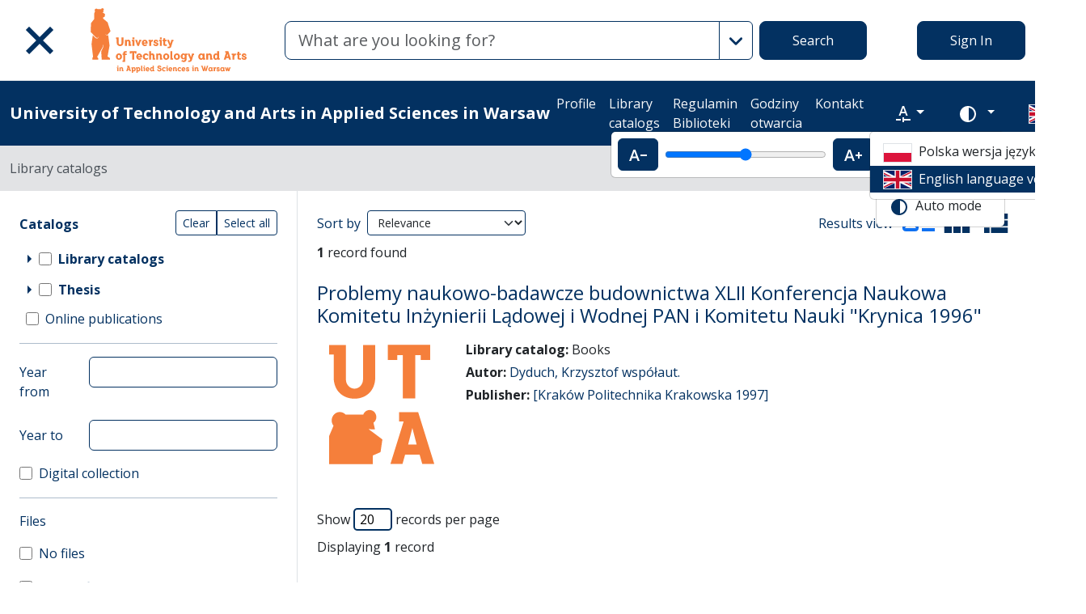

--- FILE ---
content_type: text/html; charset=utf-8
request_url: https://lib.wseiz.pl/en/search_results?q%5Bfilter_attributes%5D%5Bschema_id%5D%5B%5D=385067821&q%5Bfilter_attributes%5D%5Bschema_id%5D%5B%5D=385067822&q%5Bfilter_attributes%5D%5Bschema_id%5D%5B%5D=385067823&q%5Bfilter_attributes%5D%5Bschema_id%5D%5B%5D=385067819&q%5Bfilter_attributes%5D%5Bschema_id%5D%5B%5D=385067813&q%5Bfilter_attributes%5D%5Bschema_id%5D%5B%5D=385067815&q%5Bfilter_attributes%5D%5Bschema_id%5D%5B%5D=385067816&q%5Bfilter_attributes%5D%5Bschema_id%5D%5B%5D=385067814&q%5Bfilter_attributes%5D%5Bschema_id%5D%5B%5D=385067818&q%5Bfilter_attributes%5D%5Bschema_id%5D%5B%5D=385067817&q%5Bfilter_attributes%5D%5Bschema_id%5D%5B%5D=385067820&q%5Bindexes_attributes%5D%5B0%5D%5Bid%5D=1&q%5Bindexes_attributes%5D%5B0%5D%5Boperator%5D=or&q%5Bindexes_attributes%5D%5B0%5D%5Bquery_type%5D=term&q%5Bindexes_attributes%5D%5B0%5D%5Bvalue%5D=Problemy+naukowo-badawcze+budownictwa+XLII+Konferencja+Naukowa+Komitetu+In%C5%BCynierii+L%C4%85dowej+i+Wodnej+PAN+i+Komitetu+Nauki+%22Krynica+1996%22
body_size: 56736
content:
<!DOCTYPE html><html data-theme="auto" lang="en"><head><meta charset="utf-8" /><meta content="width=device-width, initial-scale=1, shrink-to-fit=no" name="viewport" /><meta content="#033161" name="theme-color" /><meta name="turbo-refresh-scroll" content="preserve"><title>Search result list - University of Technology and Arts in Applied Sciences in Warsaw</title><meta name="csrf-param" content="authenticity_token" />
<meta name="csrf-token" content="UYikpjHWU_crKlVp0C6bbPxTITMfiLZ-EP2AfEog1f1LIZYS1b7T7jtEJ8m1qpr4OnaPD9tlmXtZVhRCrVpLMA" /><link crossorigin="use-credentials" href="/manifest.json?202309071318" rel="manifest" /><script src="/assets/svg-7ce144edec0b38bed8e7025e2e8a7aef016ff1d0.js" data-turbo-track="reload" defer="defer"></script><script src="/assets/pagy-50e4526041651ba8b44837a23be70dc205369329.js"></script><link rel="stylesheet" href="/assets/styles-a3f77e306272def2d5ca760654746395b6ef0dac.css" data-turbo-track="reload" /><script src="/assets/application-385460f2725c406e5bf21a52ca70c1e5e99f7751.js" data-turbo-track="reload" defer="defer"></script><link rel="stylesheet" href="/assets/application-b29048cd32cc2b16d03670950ae1a2848ca9a7df.css" media="all" data-turbo-track="reload" /><link rel="icon" type="image/x-icon" href="/assets/favicon-ea36245333f9ce4eaf2b1b69d739619f9790e2f0.ico" /></head><body data-controller="wcag highlight auto-submit form-sync synchronize-search-conditions" data-wcag-i18n-value="{&quot;newTab&quot;:&quot;Opening in a new tab&quot;}"><div class="container bg-light" data-controller="notification" data-notification-local-storage-id-value="cookies_notification" hidden=""><div class="row align-items-center p-2 border border-primary"><div class="col-sm-12 col-lg-9"><p>The website uses cookies. These are text data saved by the browser on the user&#39;s device. They are used for the proper functioning of the website, collecting statistical information about visitors and operating facilities for logged in users. By using the website, you consent to the use of cookies. The cookie settings can be changed in your browser. If you do not change these settings, you accept the cookies used on the website.</p></div><div class="col-sm-12 col-lg-3"><button class="btn btn-primary btn-lg w-100" data-action="click-&gt;notification#accept">I accept</button></div></div></div><ul class="skip-links list-unstyled" data-controller="skip-links"><li><a data-action="skip-links#click" href="#menu">Go to the main menu</a></li><li><a data-action="skip-links#click" href="#search">Go to the search engine</a></li><li><a href="#sidebar_filters">Go to filters</a></li><li><a href="#content">Go to content</a></li><li><a href="#pagination">Go to paging</a></li></ul><nav aria-label="main-nav" class="navbar navbar-light navbar-expand-sm" id="main-nav"><div class="row"><div class="col-12 col-md-auto d-flex justify-content-center justify-content-lg-left" data-collapse-toggle-class="nav-hidden" data-controller="collapse"><button aria-label="Main menu" class="navbar-toggler d-inline-block" data-action="click-&gt;collapse#handleToggle" data-collapse-target="button" id="menu" type="button"><span class="navbar-toggler-icon"></span></button><div class="nav-aside nav-hidden d-flex flex-column" data-collapse-target="target" id="nav"><ul class="nav-aside__list mb-auto"><li><a href="/en/search_results"><svg role="img" aria-hidden="true" width="1rem" height="1rem" data-src="/assets/icons/menu_catalogs-b745d1629663f821ca4e8207ee09d898601822be.svg"></svg>Library catalogs</a></li><li><a href="/en/indexes"><svg role="img" aria-hidden="true" width="1rem" height="1rem" data-src="/assets/icons/search-table-2a13677628922d05cf3b172dc36c36c4edce6811.svg"></svg>Indexes</a></li><li><a href="/en/timeline"><svg role="img" aria-hidden="true" width="1rem" height="1rem" data-src="/assets/icons/menu_timeline-a5878c66256cd614fc8148476946dcb4ca301a3d.svg"></svg>Time line</a></li><li><a href=""><svg role="img" aria-hidden="true" width="1rem" height="1rem" data-src="/assets/icons/menu_blog-c99860f17b019297b75975ae9ed1b268a46b23a3.svg"></svg>Blog</a></li><li><a href="/en/statistics"><svg role="img" aria-hidden="true" width="1rem" height="1rem" data-src="/assets/icons/gf-query_stats-rounded-2c5bc54d9b296a61223a0da23d4f0cdbeb9c1f38.svg"></svg>Statistics</a></li><li><a href="/en/sitemap"><svg role="img" aria-hidden="true" width="1rem" height="1rem" data-src="/assets/icons/fa-sitemap-34612729ede1323970b895bdebd45f9a9d01eb92.svg"></svg>Site map</a></li><li class="d-lg-none"><form data-turbo="false" class="button_to" method="post" action="/users/auth/pcg_academia"><button class="btn btn-primary btn-block" type="submit">Sign In</button><input type="hidden" name="authenticity_token" value="9JSP3bDFgjZQdNPo_0wj5iMK-kCUYT0L4mO7RcL8TT8hmjxQKfQEWKZw71NjAa-fOCEbEdoRQNIDoocJpuFBEQ" autocomplete="off" /></form></li><li class="d-lg-none"><a target="_self" href="https://lib.wseiz.pl/pl/profile">Profile</a></li><li class="d-lg-none"><a target="_self" href="https://lib.wseiz.pl/pl/search_results">Library catalogs</a></li><li class="d-lg-none"><a target="_self" href="https://chmurka.wseiz.pl/index.php/s/92fzaBq5GyKTS3p#pdfviewer">Regulamin Biblioteki</a></li><li class="d-lg-none"><a target="_self" href="/en/pages/godziny_otwarcia">Godziny otwarcia</a></li><li class="d-lg-none"><a target="_self" href="/en/pages/kontakt">Kontakt</a></li></ul><ul class="nav-aside__list"></ul></div><a class="navbar-brand ms-2 ms-md-0 ms-xl-4" href="/en"><img alt="Library home page" src="/assets/logo_text_en-6e1f0e517ed54cac19d5ee8456b7ac37cb19dad0.svg" /></a></div><div class="col d-flex align-items-center my-3 my-lg-0"><form class="simple_form w-100" autocomplete="off" data-auto-submit-target="form" data-controller="advanced-search" data-advanced-search-i18n-value="{&quot;advancedSearch&quot;:&quot;Advanced search&quot;}" novalidate="novalidate" action="/en/search_results" accept-charset="UTF-8" method="get"><div class="search-form simple-search d-flex"><input disabled="disabled" data-form-sync-target="syncInput" autocomplete="off" type="hidden" name="q[sort_attributes][field_name]" /><input disabled="disabled" data-form-sync-target="syncInput" autocomplete="off" type="hidden" name="q[sort_attributes][order]" /><input disabled="disabled" data-form-sync-target="syncInput" autocomplete="off" type="hidden" name="q[sort_attributes][filter_field_name]" /><input disabled="disabled" data-form-sync-target="syncInput" autocomplete="off" type="hidden" name="q[sort_attributes][filter_value]" /><input type="hidden" name="q[filter_attributes][schema_id][]" value="385067819" data-form-sync-target="syncInput" autocomplete="off" /><input type="hidden" name="q[filter_attributes][schema_id][]" value="385067816" data-form-sync-target="syncInput" autocomplete="off" /><input type="hidden" name="q[filter_attributes][schema_id][]" value="385067818" data-form-sync-target="syncInput" autocomplete="off" /><input type="hidden" name="q[filter_attributes][schema_id][]" value="385067813" data-form-sync-target="syncInput" autocomplete="off" /><input type="hidden" name="q[filter_attributes][schema_id][]" value="385067815" data-form-sync-target="syncInput" autocomplete="off" /><input type="hidden" name="q[filter_attributes][schema_id][]" value="385067805" disabled="disabled" data-form-sync-target="syncInput" autocomplete="off" /><input type="hidden" name="q[filter_attributes][schema_id][]" value="385067820" data-form-sync-target="syncInput" autocomplete="off" /><input type="hidden" name="q[filter_attributes][schema_id][]" value="385067814" data-form-sync-target="syncInput" autocomplete="off" /><input type="hidden" name="q[filter_attributes][schema_id][]" value="385067817" data-form-sync-target="syncInput" autocomplete="off" /><input type="hidden" name="q[filter_attributes][schema_id][]" value="385067821" data-form-sync-target="syncInput" autocomplete="off" /><input type="hidden" name="q[filter_attributes][schema_id][]" value="385067822" data-form-sync-target="syncInput" autocomplete="off" /><input type="hidden" name="q[filter_attributes][schema_id][]" value="385067823" data-form-sync-target="syncInput" autocomplete="off" /><input disabled="disabled" data-form-sync-target="syncInput" autocomplete="off" type="hidden" name="q[filter_attributes][year_from]" /><input disabled="disabled" data-form-sync-target="syncInput" autocomplete="off" type="hidden" name="q[filter_attributes][year_to]" /><input disabled="disabled" value="1" data-form-sync-target="syncInput" autocomplete="off" type="hidden" name="q[filter_attributes][private_collection]" /><input disabled="disabled" value="1" data-form-sync-target="syncInput" autocomplete="off" type="hidden" name="q[filter_attributes][not_digitized]" /><input disabled="disabled" value="1" data-form-sync-target="syncInput" autocomplete="off" type="hidden" name="q[filter_attributes][has_files_published_internally]" /><input disabled="disabled" value="1" data-form-sync-target="syncInput" autocomplete="off" type="hidden" name="q[filter_attributes][has_files_with_active_date_set]" /><input type="hidden" name="q[filter_attributes][file_types][]" value="audio" disabled="disabled" data-form-sync-target="syncInput" autocomplete="off" /><input type="hidden" name="q[filter_attributes][file_types][]" value="image" disabled="disabled" data-form-sync-target="syncInput" autocomplete="off" /><input type="hidden" name="q[filter_attributes][file_types][]" value="other" disabled="disabled" data-form-sync-target="syncInput" autocomplete="off" /><input type="hidden" name="q[filter_attributes][file_types][]" value="pdf" disabled="disabled" data-form-sync-target="syncInput" autocomplete="off" /><input type="hidden" name="q[filter_attributes][file_types][]" value="video" disabled="disabled" data-form-sync-target="syncInput" autocomplete="off" /><input type="hidden" name="q[filter_attributes][licence_type_ids][]" value="1" disabled="disabled" data-form-sync-target="syncInput" autocomplete="off" /><input type="hidden" name="q[filter_attributes][licence_type_ids][]" value="2" disabled="disabled" data-form-sync-target="syncInput" autocomplete="off" /><input type="hidden" name="q[filter_attributes][licence_type_ids][]" value="6" disabled="disabled" data-form-sync-target="syncInput" autocomplete="off" /><input type="hidden" name="q[filter_attributes][licence_type_ids][]" value="7" disabled="disabled" data-form-sync-target="syncInput" autocomplete="off" /><input type="hidden" name="q[filter_attributes][licence_type_ids][]" value="3" disabled="disabled" data-form-sync-target="syncInput" autocomplete="off" /><input type="hidden" name="q[filter_attributes][licence_type_ids][]" value="4" disabled="disabled" data-form-sync-target="syncInput" autocomplete="off" /><input type="hidden" name="q[filter_attributes][licence_type_ids][]" value="5" disabled="disabled" data-form-sync-target="syncInput" autocomplete="off" /><input type="hidden" name="q[filter_attributes][licence_type_ids][]" value="0" disabled="disabled" data-form-sync-target="syncInput" autocomplete="off" /><input type="hidden" name="q[filter_attributes][licence_type_ids][]" value="8" disabled="disabled" data-form-sync-target="syncInput" autocomplete="off" /><div class="input-group flex-fill"><div class="form-control form-control-lg form-control-prepend"><div class="combobox__wrapper" data-autocomplete-url="/en/api/fulltext_search_results/autocomplete?q=" data-controller="autocomplete"><div class="combobox" data-autocomplete-target="combobox"><input aria-label="Search" class="combobox__input form-control form-control-lg" data-advanced-search-target="simpleSearchInput" data-autocomplete-target="input" id="search" name="q[q]" placeholder="What are you looking for?" type="text" value="" /></div><ul class="combobox__listbox" data-autocomplete-target="listbox"></ul></div></div><button class="advanced-search-btn btn btn-outline-primary" data-action="advanced-search#open" data-advanced-search-target="advancedSearchButton" title="Advanced search" type="button"><span class="visually-hidden">Advanced search</span><svg role="img" aria-hidden="true" width="1rem" height="1rem" data-src="/assets/icons/gf-mod-chevron_right-rounded-10a7b2a73b02c10ef3d74837a0f83c06a619cbb1.svg"></svg></button></div><button class="btn btn-primary btn-lg" type="submit">Search</button></div><div class="active" data-advanced-search-target="advancedSearchBox" id="advanced-search"><div class="visually-hidden">Advanced search</div><div class="advanced-search-form"><div class="indexes-search" data-controller="search-conditions"><template data-search-conditions-target="template"><div aria-live="polite" class="visually-hidden" role="status">A new search line has been added</div><div class="row w-100 nested-fields" data-synchronize-search-conditions-target="searchCondition"><div class="operator"><div class="mb-3 select optional q_indexes_operator"><label class="form-label select optional visually-hidden" for="q_indexes_attributes_0_operator">Operator</label><select class="form-select select optional custom-select" name="q[indexes_attributes][0][operator]" id="q_indexes_attributes_0_operator"><option value="and">And</option>
<option value="not">Not</option>
<option value="or">Or</option></select></div></div><div class="index_id"><div class="mb-3 select optional q_indexes_id"><label class="form-label select optional visually-hidden" for="q_indexes_attributes_0_id">ID</label><select class="form-select select optional custom-select" name="q[indexes_attributes][0][id]" id="q_indexes_attributes_0_id"><option value="">Any index</option>
<option value="2">Author</option>
<option value="3">Signature</option>
<option value="4">Date</option>
<option value="1">Title</option>
<option value="14">Place of publication</option>
<option value="6">Series</option>
<option value="8">ISBN</option>
<option value="9">ISNN</option>
<option value="10">Journal title</option>
<option value="7">Key words</option></select></div></div><div class="query_type"><div class="mb-3 select optional q_indexes_query_type"><label class="form-label select optional visually-hidden" for="q_indexes_attributes_0_query_type">Query type</label><select class="form-select select optional custom-select" name="q[indexes_attributes][0][query_type]" id="q_indexes_attributes_0_query_type"><option value="match_phrase">includes</option>
<option value="prefix">starts with</option>
<option value="term">is</option></select></div></div><div class="index_value"><div class="mb-3 string optional q_indexes_value"><label class="form-label string optional visually-hidden" for="q_indexes_attributes_0_value">Value</label><input class="form-control string optional" type="text" name="q[indexes_attributes][0][value]" id="q_indexes_attributes_0_value" /></div></div><div class="delete"><button name="button" type="button" class="btn btn-light" data-action="search-conditions#handleRemoveCondition">Delete</button></div></div></template><div class="row w-100 nested-fields" data-synchronize-search-conditions-target="searchCondition"><div class="operator"><div class="mb-3 select optional q_indexes_operator"><label class="form-label select optional visually-hidden" for="q_indexes_attributes_1_operator">Operator</label><select class="form-select is-valid select optional custom-select" name="q[indexes_attributes][1][operator]" id="q_indexes_attributes_1_operator"><option value="and">And</option>
<option value="not">Not</option>
<option selected="selected" value="or">Or</option></select></div></div><div class="index_id"><div class="mb-3 select optional q_indexes_id"><label class="form-label select optional visually-hidden" for="q_indexes_attributes_1_id">ID</label><select class="form-select is-valid select optional custom-select" name="q[indexes_attributes][1][id]" id="q_indexes_attributes_1_id"><option value="">Any index</option>
<option value="2">Author</option>
<option value="3">Signature</option>
<option value="4">Date</option>
<option selected="selected" value="1">Title</option>
<option value="14">Place of publication</option>
<option value="6">Series</option>
<option value="8">ISBN</option>
<option value="9">ISNN</option>
<option value="10">Journal title</option>
<option value="7">Key words</option></select></div></div><div class="query_type"><div class="mb-3 select optional q_indexes_query_type"><label class="form-label select optional visually-hidden" for="q_indexes_attributes_1_query_type">Query type</label><select class="form-select is-valid select optional custom-select" name="q[indexes_attributes][1][query_type]" id="q_indexes_attributes_1_query_type"><option value="match_phrase">includes</option>
<option value="prefix">starts with</option>
<option selected="selected" value="term">is</option></select></div></div><div class="index_value"><div class="mb-3 string optional q_indexes_value"><label class="form-label string optional visually-hidden" for="q_indexes_attributes_1_value">Value</label><input class="form-control is-valid string optional" type="text" value="Problemy naukowo-badawcze budownictwa XLII Konferencja Naukowa Komitetu Inżynierii Lądowej i Wodnej PAN i Komitetu Nauki &quot;Krynica 1996&quot;" name="q[indexes_attributes][1][value]" id="q_indexes_attributes_1_value" /></div></div><div class="delete"><button name="button" type="button" class="btn btn-light" data-action="search-conditions#handleRemoveCondition">Delete</button></div></div><div class="row mt-2" data-search-conditions-target="insertBefore"><div class="col"><button name="button" type="button" class="btn btn-light add" data-action="search-conditions#handleAddCondition">Add a new line</button></div></div></div><div class="row mt-2"><div class="col-auto"><button class="btn btn-primary" data-action="advanced-search#close" type="button">Simple search</button></div></div></div></div></form></div><div class="col-auto d-none d-lg-flex align-items-center"><ul class="navbar-nav"><li class="nav-item"><form data-turbo="false" class="button_to" method="post" action="/users/auth/pcg_academia"><button class="btn btn-primary btn-lg" type="submit">Sign In</button><input type="hidden" name="authenticity_token" value="IiHLmUsNTlS07isLl7-KRJIG_XcU47cK2GuxhqR9eM33L3gU0jzIOkLqF7AL8gY9iS0cJlqTytM5qo3KwGB04w" autocomplete="off" /></form></li></ul></div></div></nav><nav aria-label="top-nav" class="navbar navbar-expand-lg navbar-dark bg-primary" id="top-nav"><div class="container-fluid"><a class="navbar-brand fw-bold me-auto" href="/en">University of Technology and Arts in Applied Sciences in Warsaw</a><ul class="navbar-nav ms-auto d-none d-lg-flex"><li class="nav-item"><a target="_self" class="nav-link text-light" href="https://lib.wseiz.pl/pl/profile">Profile</a></li><li class="nav-item"><a target="_self" class="nav-link text-light" href="https://lib.wseiz.pl/pl/search_results">Library catalogs</a></li><li class="nav-item"><a target="_self" class="nav-link text-light" href="https://chmurka.wseiz.pl/index.php/s/92fzaBq5GyKTS3p#pdfviewer">Regulamin Biblioteki</a></li><li class="nav-item"><a target="_self" class="nav-link text-light" href="/en/pages/godziny_otwarcia">Godziny otwarcia</a></li><li class="nav-item"><a target="_self" class="nav-link text-light" href="/en/pages/kontakt">Kontakt</a></li></ul><div class="vr mx-2"></div><div class="dropdown" data-controller="text-zoom collapse"><button class="btn btn-link dropdown-toggle" data-action="collapse#handleToggle" data-collapse-target="button" title="Text zoom" type="button"><svg role="img" aria-hidden="true" width="1rem" height="1rem" data-src="/assets/icons/gf-custom_typography-fd4f43b14c25f76a9aaca032e9e3bbb4e5e52133.svg"></svg><span class="visually-hidden">Text zoom</span></button><div class="d-flex align-items-center dropdown-menu dropdown-menu-end show p-2" data-bs-popper="" data-collapse-target="target"><button class="btn btn-primary" data-action="text-zoom#decrease" data-text-zoom-target="decreaseBtn" title="Decrease text zoom"><svg role="img" aria-hidden="true" width="1rem" height="1rem" data-src="/assets/icons/gf-text_decrease-2ea2e0ebb313dcf06f184374841bd67c9ac745f1.svg"></svg><span class="visually-hidden">Decrease text zoom</span></button><div class="mx-2 d-flex align-items-center"><label class="visually-hidden" for="textZoom" title="Text zoom"></label><input class="custom-range" data-action="text-zoom#onRangeChange" data-text-zoom-target="range" id="textZoom" style="width: 200px" title="Text zoom" type="range" /></div><button class="btn btn-primary" data-action="text-zoom#increase" data-text-zoom-target="increaseBtn" title="Increase text zoom"><svg role="img" aria-hidden="true" width="1rem" height="1rem" data-src="/assets/icons/gf-text_increase-5caae93c7a2fddd4f45e27ce43247d63d2506ac7.svg"></svg><span class="visually-hidden">Increase text zoom</span></button><div class="vr mx-2 bg-black"></div><button class="btn btn-primary" data-action="text-zoom#reset" data-text-zoom-target="resetBtn" title="Default text zoom"><svg role="img" aria-hidden="true" width="1rem" height="1rem" data-src="/assets/icons/gf-custom_typography-fd4f43b14c25f76a9aaca032e9e3bbb4e5e52133.svg"></svg><span class="visually-hidden">Default text zoom</span></button></div></div><div class="vr mx-2"></div><div class="dropdown" data-controller="collapse color-scheme"><svg role="img" aria-hidden="true" width="0" height="0" class="d-none" data-unique-ids="disabled" data-src="/assets/icons/color_modes-bc3cabb8cd0794ab30d6e053b87eb94c65985a77.svg"></svg><button class="btn btn-link dropdown-toggle" data-action="collapse#handleToggle" data-collapse-target="button" title="Change color scheme" type="button"><svg class="me-2" height="24" width="24"><use href="#color-mode-auto"></use></svg><span class="visually-hidden">Change color scheme</span></button><ul class="dropdown-menu dropdown-menu-end show" data-bs-popper="" data-collapse-target="target"><li><button class="dropdown-item" data-action="color-scheme#switchTheme collapse#handleToggle" data-color-scheme-target="themeBtn" data-color-scheme-theme-param="light" type="button"><svg class="me-2" height="24" width="24"><use href="#color-mode-light"></use></svg>Light mode</button></li><li><button class="dropdown-item" data-action="color-scheme#switchTheme collapse#handleToggle" data-color-scheme-target="themeBtn" data-color-scheme-theme-param="dark" type="button"><svg class="me-2" height="24" width="24"><use href="#color-mode-dark"></use></svg>Dark mode</button></li><li><button class="dropdown-item" data-action="color-scheme#switchTheme collapse#handleToggle" data-color-scheme-target="themeBtn" data-color-scheme-theme-param="auto" type="button"><svg class="me-2" height="24" width="24"><use href="#color-mode-auto"></use></svg>Auto mode</button></li></ul></div><div class="vr mx-2"></div><div class="languages"><div class="dropdown" data-controller="collapse"><button class="btn btn-link dropdown-toggle" data-action="collapse#handleToggle" data-collapse-target="button" title="Change language" type="button"><svg role="img" aria-hidden="true" width="2.25rem" height="1.5rem" data-src="/assets/flags/en-dc66df67f220755988bcc7150c51504bc224615f.svg" class="me-2 border"></svg></button><ul class="dropdown-menu dropdown-menu-end show" data-bs-popper="" data-collapse-target="target"><li><a data-turbo="false" class="dropdown-item" href="/pl/search_results?q%5Bfilter_attributes%5D%5Bschema_id%5D%5B%5D=385067821&amp;q%5Bfilter_attributes%5D%5Bschema_id%5D%5B%5D=385067822&amp;q%5Bfilter_attributes%5D%5Bschema_id%5D%5B%5D=385067823&amp;q%5Bfilter_attributes%5D%5Bschema_id%5D%5B%5D=385067819&amp;q%5Bfilter_attributes%5D%5Bschema_id%5D%5B%5D=385067813&amp;q%5Bfilter_attributes%5D%5Bschema_id%5D%5B%5D=385067815&amp;q%5Bfilter_attributes%5D%5Bschema_id%5D%5B%5D=385067816&amp;q%5Bfilter_attributes%5D%5Bschema_id%5D%5B%5D=385067814&amp;q%5Bfilter_attributes%5D%5Bschema_id%5D%5B%5D=385067818&amp;q%5Bfilter_attributes%5D%5Bschema_id%5D%5B%5D=385067817&amp;q%5Bfilter_attributes%5D%5Bschema_id%5D%5B%5D=385067820&amp;q%5Bindexes_attributes%5D%5B0%5D%5Bid%5D=1&amp;q%5Bindexes_attributes%5D%5B0%5D%5Boperator%5D=or&amp;q%5Bindexes_attributes%5D%5B0%5D%5Bquery_type%5D=term&amp;q%5Bindexes_attributes%5D%5B0%5D%5Bvalue%5D=Problemy+naukowo-badawcze+budownictwa+XLII+Konferencja+Naukowa+Komitetu+In%C5%BCynierii+L%C4%85dowej+i+Wodnej+PAN+i+Komitetu+Nauki+%22Krynica+1996%22"><svg role="img" aria-hidden="true" width="2.25rem" height="1.5rem" data-src="/assets/flags/pl-1e7ef4c46faa0a7371f51324b55c2dca77fcd539.svg" class="me-2 border"></svg>Polska wersja językowa</a></li><li><div class="dropdown-item active"><svg role="img" aria-hidden="true" width="2.25rem" height="1.5rem" data-src="/assets/flags/en-dc66df67f220755988bcc7150c51504bc224615f.svg" class="me-2 border"></svg>English language version</div></li></ul></div></div></div></nav><nav aria-label="breadcrumb" class="bg-secondary-subtle"><div class="container-fluid"><ol class="breadcrumb py-3 m-0"><li class="breadcrumb-item active">Library catalogs</li></ol></div></nav><div class="page"><div class="container-fluid"><div class="row"><h1 class="visually-hidden">Search result list</h1><aside class="sidebar search-results__sidebar col-12 col-md-auto"><a id="sidebar_filters"></a><h2 class="visually-hidden">Search filters (automatic content reloading)</h2><form class="simple_form position-relative" id="new_q" novalidate="novalidate" action="/en/search_results" accept-charset="UTF-8" method="get"><div class="search-form search-form--filter"><div class="row"><div class="col schemas" data-controller="checkbox-toggle"><div class="visually-hidden">Actions on catalogs</div><div class="btn-group btn-group-sm checkbox-toggler align-top" role="group"><button class="btn btn-outline-primary" data-action="checkbox-toggle#off" id="clear" type="button">Clear</button><button class="btn btn-outline-primary" data-action="checkbox-toggle#on auto-submit#submit" id="select_all" type="button">Select all</button></div><fieldset class="check_boxes optional q_filter_schema_id"><legend class="col-form-label pt-0">Catalogs <span class="visually-hidden">(automatic content reloading)</span></legend><ol class="tree list-unstyled" data-action="keydown@document-&gt;tree--with-checkboxes#keyPress" data-controller="tree--with-checkboxes"><li aria-expanded="false" class="tree__item tree__item-depth-0 tree__item--node" data-action="click-&gt;tree--with-checkboxes#onToggleVisibility" data-tree--with-checkboxes-target="treeItem"><div class="tree__item-row"><div class="tree__button"><svg role="img" aria-hidden="true" width="1rem" height="1rem" class="tree__svg" data-src="/assets/icons/gf-arrow_right-sharp-d2a82acb10037564d192606cfd38403d3166ccca.svg"></svg></div><div class="tree__item-label"><div class="tree__checkbox"><input type="checkbox" name="schema_dir_id_5" id="schema_dir_id_5" value="5" class="form-check-input" data-action="tree--with-checkboxes#onToggleCheckbox auto-submit#safeSubmit auto-submit:focus-&gt;tree--with-checkboxes#show" data-tree--with-checkboxes-target="checkbox" /><label class="form-check-label" for="schema_dir_id_5">Library catalogs</label></div></div></div><ol class="tree__group list-unstyled" data-tree--with-checkboxes-target="group"><li aria-expanded="false" class="tree__item tree__item-depth-1 tree__item--leaf" data-action="click-&gt;tree--with-checkboxes#onToggleVisibility" data-tree--with-checkboxes-target="treeItem"><div class="tree__item-row"><div class="tree__item-label"><div class="tree__checkbox"><input id="q_filter_attributes_schema_id_385067819_schema_dir_id_5" class="form-check-input" data-action="change-&gt;tree--with-checkboxes#onToggleCheckbox change-&gt;form-sync#onChange change-&gt;auto-submit#safeSubmit auto-submit:focus-&gt;tree--with-checkboxes#show" data-tree--with-checkboxes-target="checkbox" data-checkbox-toggle-target="checkbox" type="checkbox" value="385067819" checked="checked" name="q[filter_attributes][schema_id][]" /> <label class="form-check-label" for="q_filter_attributes_schema_id_385067819_schema_dir_id_5">Books</label></div></div></div></li><li aria-expanded="false" class="tree__item tree__item-depth-1 tree__item--leaf" data-action="click-&gt;tree--with-checkboxes#onToggleVisibility" data-tree--with-checkboxes-target="treeItem"><div class="tree__item-row"><div class="tree__item-label"><div class="tree__checkbox"><input id="q_filter_attributes_schema_id_385067815_schema_dir_id_5" class="form-check-input" data-action="change-&gt;tree--with-checkboxes#onToggleCheckbox change-&gt;form-sync#onChange change-&gt;auto-submit#safeSubmit auto-submit:focus-&gt;tree--with-checkboxes#show" data-tree--with-checkboxes-target="checkbox" data-checkbox-toggle-target="checkbox" type="checkbox" value="385067815" checked="checked" name="q[filter_attributes][schema_id][]" /> <label class="form-check-label" for="q_filter_attributes_schema_id_385067815_schema_dir_id_5">Magazines</label></div></div></div></li><li aria-expanded="false" class="tree__item tree__item-depth-1 tree__item--leaf" data-action="click-&gt;tree--with-checkboxes#onToggleVisibility" data-tree--with-checkboxes-target="treeItem"><div class="tree__item-row"><div class="tree__item-label"><div class="tree__checkbox"><input id="q_filter_attributes_schema_id_385067813_schema_dir_id_5" class="form-check-input" data-action="change-&gt;tree--with-checkboxes#onToggleCheckbox change-&gt;form-sync#onChange change-&gt;auto-submit#safeSubmit auto-submit:focus-&gt;tree--with-checkboxes#show" data-tree--with-checkboxes-target="checkbox" data-checkbox-toggle-target="checkbox" type="checkbox" value="385067813" checked="checked" name="q[filter_attributes][schema_id][]" /> <label class="form-check-label" for="q_filter_attributes_schema_id_385067813_schema_dir_id_5">Magazine articles</label></div></div></div></li><li aria-expanded="false" class="tree__item tree__item-depth-1 tree__item--leaf" data-action="click-&gt;tree--with-checkboxes#onToggleVisibility" data-tree--with-checkboxes-target="treeItem"><div class="tree__item-row"><div class="tree__item-label"><div class="tree__checkbox"><input id="q_filter_attributes_schema_id_385067817_schema_dir_id_5" class="form-check-input" data-action="change-&gt;tree--with-checkboxes#onToggleCheckbox change-&gt;form-sync#onChange change-&gt;auto-submit#safeSubmit auto-submit:focus-&gt;tree--with-checkboxes#show" data-tree--with-checkboxes-target="checkbox" data-checkbox-toggle-target="checkbox" type="checkbox" value="385067817" checked="checked" name="q[filter_attributes][schema_id][]" /> <label class="form-check-label" for="q_filter_attributes_schema_id_385067817_schema_dir_id_5">Standardization documents</label></div></div></div></li><li aria-expanded="false" class="tree__item tree__item-depth-1 tree__item--leaf" data-action="click-&gt;tree--with-checkboxes#onToggleVisibility" data-tree--with-checkboxes-target="treeItem"><div class="tree__item-row"><div class="tree__item-label"><div class="tree__checkbox"><input id="q_filter_attributes_schema_id_385067816_schema_dir_id_5" class="form-check-input" data-action="change-&gt;tree--with-checkboxes#onToggleCheckbox change-&gt;form-sync#onChange change-&gt;auto-submit#safeSubmit auto-submit:focus-&gt;tree--with-checkboxes#show" data-tree--with-checkboxes-target="checkbox" data-checkbox-toggle-target="checkbox" type="checkbox" value="385067816" checked="checked" name="q[filter_attributes][schema_id][]" /> <label class="form-check-label" for="q_filter_attributes_schema_id_385067816_schema_dir_id_5">Cartographic document</label></div></div></div></li><li aria-expanded="false" class="tree__item tree__item-depth-1 tree__item--leaf" data-action="click-&gt;tree--with-checkboxes#onToggleVisibility" data-tree--with-checkboxes-target="treeItem"><div class="tree__item-row"><div class="tree__item-label"><div class="tree__checkbox"><input id="q_filter_attributes_schema_id_385067814_schema_dir_id_5" class="form-check-input" data-action="change-&gt;tree--with-checkboxes#onToggleCheckbox change-&gt;form-sync#onChange change-&gt;auto-submit#safeSubmit auto-submit:focus-&gt;tree--with-checkboxes#show" data-tree--with-checkboxes-target="checkbox" data-checkbox-toggle-target="checkbox" type="checkbox" value="385067814" checked="checked" name="q[filter_attributes][schema_id][]" /> <label class="form-check-label" for="q_filter_attributes_schema_id_385067814_schema_dir_id_5">Sound documents</label></div></div></div></li><li aria-expanded="false" class="tree__item tree__item-depth-1 tree__item--leaf" data-action="click-&gt;tree--with-checkboxes#onToggleVisibility" data-tree--with-checkboxes-target="treeItem"><div class="tree__item-row"><div class="tree__item-label"><div class="tree__checkbox"><input id="q_filter_attributes_schema_id_385067818_schema_dir_id_5" class="form-check-input" data-action="change-&gt;tree--with-checkboxes#onToggleCheckbox change-&gt;form-sync#onChange change-&gt;auto-submit#safeSubmit auto-submit:focus-&gt;tree--with-checkboxes#show" data-tree--with-checkboxes-target="checkbox" data-checkbox-toggle-target="checkbox" type="checkbox" value="385067818" checked="checked" name="q[filter_attributes][schema_id][]" /> <label class="form-check-label" for="q_filter_attributes_schema_id_385067818_schema_dir_id_5">Electronic documents</label></div></div></div></li><li aria-expanded="false" class="tree__item tree__item-depth-1 tree__item--leaf" data-action="click-&gt;tree--with-checkboxes#onToggleVisibility" data-tree--with-checkboxes-target="treeItem"><div class="tree__item-row"><div class="tree__item-label"><div class="tree__checkbox"><input id="q_filter_attributes_schema_id_385067820_schema_dir_id_5" class="form-check-input" data-action="change-&gt;tree--with-checkboxes#onToggleCheckbox change-&gt;form-sync#onChange change-&gt;auto-submit#safeSubmit auto-submit:focus-&gt;tree--with-checkboxes#show" data-tree--with-checkboxes-target="checkbox" data-checkbox-toggle-target="checkbox" type="checkbox" value="385067820" checked="checked" name="q[filter_attributes][schema_id][]" /> <label class="form-check-label" for="q_filter_attributes_schema_id_385067820_schema_dir_id_5">Rozdział z materiałów konferencyjnych</label></div></div></div></li></ol></li><li aria-expanded="false" class="tree__item tree__item-depth-0 tree__item--node" data-action="click-&gt;tree--with-checkboxes#onToggleVisibility" data-tree--with-checkboxes-target="treeItem"><div class="tree__item-row"><div class="tree__button"><svg role="img" aria-hidden="true" width="1rem" height="1rem" class="tree__svg" data-src="/assets/icons/gf-arrow_right-sharp-d2a82acb10037564d192606cfd38403d3166ccca.svg"></svg></div><div class="tree__item-label"><div class="tree__checkbox"><input type="checkbox" name="schema_dir_id_8" id="schema_dir_id_8" value="8" class="form-check-input" data-action="tree--with-checkboxes#onToggleCheckbox auto-submit#safeSubmit auto-submit:focus-&gt;tree--with-checkboxes#show" data-tree--with-checkboxes-target="checkbox" /><label class="form-check-label" for="schema_dir_id_8">Thesis</label></div></div></div><ol class="tree__group list-unstyled" data-tree--with-checkboxes-target="group"><li aria-expanded="false" class="tree__item tree__item-depth-1 tree__item--leaf" data-action="click-&gt;tree--with-checkboxes#onToggleVisibility" data-tree--with-checkboxes-target="treeItem"><div class="tree__item-row"><div class="tree__item-label"><div class="tree__checkbox"><input id="q_filter_attributes_schema_id_385067821_schema_dir_id_8" class="form-check-input" data-action="change-&gt;tree--with-checkboxes#onToggleCheckbox change-&gt;form-sync#onChange change-&gt;auto-submit#safeSubmit auto-submit:focus-&gt;tree--with-checkboxes#show" data-tree--with-checkboxes-target="checkbox" data-checkbox-toggle-target="checkbox" type="checkbox" value="385067821" checked="checked" name="q[filter_attributes][schema_id][]" /> <label class="form-check-label" for="q_filter_attributes_schema_id_385067821_schema_dir_id_8">WSEiZ DIPLOMA</label></div></div></div></li><li aria-expanded="false" class="tree__item tree__item-depth-1 tree__item--leaf" data-action="click-&gt;tree--with-checkboxes#onToggleVisibility" data-tree--with-checkboxes-target="treeItem"><div class="tree__item-row"><div class="tree__item-label"><div class="tree__checkbox"><input id="q_filter_attributes_schema_id_385067822_schema_dir_id_8" class="form-check-input" data-action="change-&gt;tree--with-checkboxes#onToggleCheckbox change-&gt;form-sync#onChange change-&gt;auto-submit#safeSubmit auto-submit:focus-&gt;tree--with-checkboxes#show" data-tree--with-checkboxes-target="checkbox" data-checkbox-toggle-target="checkbox" type="checkbox" value="385067822" checked="checked" name="q[filter_attributes][schema_id][]" /> <label class="form-check-label" for="q_filter_attributes_schema_id_385067822_schema_dir_id_8">WSEiZ MAGISTER</label></div></div></div></li><li aria-expanded="false" class="tree__item tree__item-depth-1 tree__item--leaf" data-action="click-&gt;tree--with-checkboxes#onToggleVisibility" data-tree--with-checkboxes-target="treeItem"><div class="tree__item-row"><div class="tree__item-label"><div class="tree__checkbox"><input id="q_filter_attributes_schema_id_385067823_schema_dir_id_8" class="form-check-input" data-action="change-&gt;tree--with-checkboxes#onToggleCheckbox change-&gt;form-sync#onChange change-&gt;auto-submit#safeSubmit auto-submit:focus-&gt;tree--with-checkboxes#show" data-tree--with-checkboxes-target="checkbox" data-checkbox-toggle-target="checkbox" type="checkbox" value="385067823" checked="checked" name="q[filter_attributes][schema_id][]" /> <label class="form-check-label" for="q_filter_attributes_schema_id_385067823_schema_dir_id_8">WSEiZ PODYPLOM</label></div></div></div></li></ol></li><li aria-expanded="false" class="tree__item tree__item-depth-0 tree__item--leaf" data-action="click-&gt;tree--with-checkboxes#onToggleVisibility" data-tree--with-checkboxes-target="treeItem"><div class="tree__item-row"><div class="tree__item-label"><div class="tree__checkbox"><input id="q_filter_attributes_schema_id_385067805_schema_dir_id_385067805" class="form-check-input" data-action="change-&gt;tree--with-checkboxes#onToggleCheckbox change-&gt;form-sync#onChange change-&gt;auto-submit#safeSubmit auto-submit:focus-&gt;tree--with-checkboxes#show" data-tree--with-checkboxes-target="checkbox" data-checkbox-toggle-target="checkbox" type="checkbox" value="385067805" name="q[filter_attributes][schema_id][]" /> <label class="form-check-label" for="q_filter_attributes_schema_id_385067805_schema_dir_id_385067805">Online publications</label></div></div></div></li></ol></fieldset></div></div><hr class="mt-0" /><div class="row mb-3 string optional q_filter_year_from"><label class="col-sm-3 col-form-label string optional" for="q_filter_attributes_year_from">Year from</label><div class="col-sm-9"><input class="form-control string optional" data-action="change-&gt;form-sync#onChange change-&gt;auto-submit#submit" type="text" name="q[filter_attributes][year_from]" id="q_filter_attributes_year_from" /></div></div><div class="row mb-3 string optional q_filter_year_to"><label class="col-sm-3 col-form-label string optional" for="q_filter_attributes_year_to">Year to</label><div class="col-sm-9"><input class="form-control string optional" data-action="change-&gt;form-sync#onChange change-&gt;auto-submit#submit" type="text" name="q[filter_attributes][year_to]" id="q_filter_attributes_year_to" /></div></div><fieldset class="mb-3 boolean optional q_filter_private_collection"><div class="form-check"><input name="q[filter_attributes][private_collection]" type="hidden" value="0" autocomplete="off" /><input class="form-check-input boolean optional" data-action="change-&gt;form-sync#onChange change-&gt;auto-submit#submit" type="checkbox" value="1" name="q[filter_attributes][private_collection]" id="q_filter_attributes_private_collection" /><label class="form-check-label boolean optional" for="q_filter_attributes_private_collection">Digital collection</label></div></fieldset><hr class="mt-0" /><div class="mb-3">Files <span class="visually-hidden">(automatic content reloading)</span></div><fieldset class="mb-3 boolean optional q_filter_not_digitized"><div class="form-check"><input name="q[filter_attributes][not_digitized]" type="hidden" value="0" autocomplete="off" /><input class="form-check-input boolean optional" data-action="change-&gt;form-sync#onChange change-&gt;auto-submit#submit" type="checkbox" value="1" name="q[filter_attributes][not_digitized]" id="q_filter_attributes_not_digitized" /><label class="form-check-label boolean optional" for="q_filter_attributes_not_digitized">No files</label></div></fieldset><fieldset class="mb-3 boolean optional q_filter_has_files_published_internally"><div class="form-check"><input name="q[filter_attributes][has_files_published_internally]" type="hidden" value="0" autocomplete="off" /><input class="form-check-input boolean optional" data-action="change-&gt;form-sync#onChange change-&gt;auto-submit#submit" type="checkbox" value="1" name="q[filter_attributes][has_files_published_internally]" id="q_filter_attributes_has_files_published_internally" /><label class="form-check-label boolean optional" for="q_filter_attributes_has_files_published_internally">Having files available only on the internal network</label></div></fieldset><fieldset class="mb-3 boolean optional q_filter_has_files_with_active_date_set"><div class="form-check"><input name="q[filter_attributes][has_files_with_active_date_set]" type="hidden" value="0" autocomplete="off" /><input class="form-check-input boolean optional" data-action="change-&gt;form-sync#onChange change-&gt;auto-submit#submit" type="checkbox" value="1" name="q[filter_attributes][has_files_with_active_date_set]" id="q_filter_attributes_has_files_with_active_date_set" /><label class="form-check-label boolean optional" for="q_filter_attributes_has_files_with_active_date_set">Having files available temporarily</label></div></fieldset><hr class="mt-0" /><fieldset class="mb-3 check_boxes optional q_filter_file_types"><legend class="col-form-label pt-0">File types <span class="visually-hidden">(automatic content reloading)</span></legend><div></div><input type="hidden" name="q[filter_attributes][file_types][]" value="" autocomplete="off" /><div class="form-check"><input class="form-check-input check_boxes optional" data-action="change-&gt;form-sync#onChange change-&gt;auto-submit#submit" type="checkbox" value="audio" name="q[filter_attributes][file_types][]" id="q_filter_attributes_file_types_audio" /><label class="form-check-label collection_check_boxes" for="q_filter_attributes_file_types_audio">Audio</label></div><div class="form-check"><input class="form-check-input check_boxes optional" data-action="change-&gt;form-sync#onChange change-&gt;auto-submit#submit" type="checkbox" value="image" name="q[filter_attributes][file_types][]" id="q_filter_attributes_file_types_image" /><label class="form-check-label collection_check_boxes" for="q_filter_attributes_file_types_image">Image</label></div><div class="form-check"><input class="form-check-input check_boxes optional" data-action="change-&gt;form-sync#onChange change-&gt;auto-submit#submit" type="checkbox" value="other" name="q[filter_attributes][file_types][]" id="q_filter_attributes_file_types_other" /><label class="form-check-label collection_check_boxes" for="q_filter_attributes_file_types_other">Other</label></div><div class="form-check"><input class="form-check-input check_boxes optional" data-action="change-&gt;form-sync#onChange change-&gt;auto-submit#submit" type="checkbox" value="pdf" name="q[filter_attributes][file_types][]" id="q_filter_attributes_file_types_pdf" /><label class="form-check-label collection_check_boxes" for="q_filter_attributes_file_types_pdf">PDF</label></div><div class="form-check"><input class="form-check-input check_boxes optional" data-action="change-&gt;form-sync#onChange change-&gt;auto-submit#submit" type="checkbox" value="video" name="q[filter_attributes][file_types][]" id="q_filter_attributes_file_types_video" /><label class="form-check-label collection_check_boxes" for="q_filter_attributes_file_types_video">Video</label></div></fieldset><hr /><fieldset class="mb-3 check_boxes optional q_filter_licence_type_ids"><legend class="col-form-label pt-0">Licence <span class="visually-hidden">(automatic content reloading)</span></legend><div></div><input type="hidden" name="q[filter_attributes][licence_type_ids][]" value="" autocomplete="off" /><div class="form-check"><input class="form-check-input check_boxes optional" data-action="change-&gt;form-sync#onChange change-&gt;auto-submit#submit" type="checkbox" value="1" name="q[filter_attributes][licence_type_ids][]" id="q_filter_attributes_licence_type_ids_1" /><label class="form-check-label collection_check_boxes" for="q_filter_attributes_licence_type_ids_1">CC BY 4.0</label></div><div class="form-check"><input class="form-check-input check_boxes optional" data-action="change-&gt;form-sync#onChange change-&gt;auto-submit#submit" type="checkbox" value="2" name="q[filter_attributes][licence_type_ids][]" id="q_filter_attributes_licence_type_ids_2" /><label class="form-check-label collection_check_boxes" for="q_filter_attributes_licence_type_ids_2">CC BY-NC 4.0</label></div><div class="form-check"><input class="form-check-input check_boxes optional" data-action="change-&gt;form-sync#onChange change-&gt;auto-submit#submit" type="checkbox" value="6" name="q[filter_attributes][licence_type_ids][]" id="q_filter_attributes_licence_type_ids_6" /><label class="form-check-label collection_check_boxes" for="q_filter_attributes_licence_type_ids_6">CC BY-NC-ND 4.0</label></div><div class="form-check"><input class="form-check-input check_boxes optional" data-action="change-&gt;form-sync#onChange change-&gt;auto-submit#submit" type="checkbox" value="7" name="q[filter_attributes][licence_type_ids][]" id="q_filter_attributes_licence_type_ids_7" /><label class="form-check-label collection_check_boxes" for="q_filter_attributes_licence_type_ids_7">CC BY-NC-SA 4.0</label></div><div class="form-check"><input class="form-check-input check_boxes optional" data-action="change-&gt;form-sync#onChange change-&gt;auto-submit#submit" type="checkbox" value="3" name="q[filter_attributes][licence_type_ids][]" id="q_filter_attributes_licence_type_ids_3" /><label class="form-check-label collection_check_boxes" for="q_filter_attributes_licence_type_ids_3">CC BY-ND 4.0</label></div><div class="form-check"><input class="form-check-input check_boxes optional" data-action="change-&gt;form-sync#onChange change-&gt;auto-submit#submit" type="checkbox" value="4" name="q[filter_attributes][licence_type_ids][]" id="q_filter_attributes_licence_type_ids_4" /><label class="form-check-label collection_check_boxes" for="q_filter_attributes_licence_type_ids_4">CC BY-SA 4.0</label></div><div class="form-check"><input class="form-check-input check_boxes optional" data-action="change-&gt;form-sync#onChange change-&gt;auto-submit#submit" type="checkbox" value="5" name="q[filter_attributes][licence_type_ids][]" id="q_filter_attributes_licence_type_ids_5" /><label class="form-check-label collection_check_boxes" for="q_filter_attributes_licence_type_ids_5">Public Domain CC0 1.0</label></div><div class="form-check"><input class="form-check-input check_boxes optional" data-action="change-&gt;form-sync#onChange change-&gt;auto-submit#submit" type="checkbox" value="0" name="q[filter_attributes][licence_type_ids][]" id="q_filter_attributes_licence_type_ids_0" /><label class="form-check-label collection_check_boxes" for="q_filter_attributes_licence_type_ids_0">Repository License</label></div><div class="form-check"><input class="form-check-input check_boxes optional" data-action="change-&gt;form-sync#onChange change-&gt;auto-submit#submit" type="checkbox" value="8" name="q[filter_attributes][licence_type_ids][]" id="q_filter_attributes_licence_type_ids_8" /><label class="form-check-label collection_check_boxes" for="q_filter_attributes_licence_type_ids_8">© All rights reserved</label></div></fieldset><hr class="mb-4 d-md-none" /></div></form></aside><main class="page__content col" id="content"><h2 class="visually-hidden">Search Results</h2><div class="search-results__header"><div class="row gy-2"><div class="col-auto me-auto"><label class="d-flex align-items-center" data-controller="select-option-to-inputs"> <span>Sort by</span>  <span class="visually-hidden">(automatic content reloading)</span> <select class="custom-select w-auto ms-2 form-select form-select-sm" data-action="select-option-to-inputs#convert auto-submit#submit" data-select-option-to-inputs-target="select" id="sort"><option data-names="" data-values="" selected="">Relevance</option><option data-names="q[sort_attributes][field_name] q[sort_attributes][order]" data-values="created_at desc">Latest</option><option data-names="q[sort_attributes][field_name] q[sort_attributes][order]" data-values="created_at asc">Oldest</option><option data-names="q[sort_attributes][field_name] q[sort_attributes][order]" data-values="title.sort asc">Title (ascending)</option><option data-names="q[sort_attributes][field_name] q[sort_attributes][order]" data-values="title.sort desc">Title (descending)</option><option data-names="q[sort_attributes][field_name] q[sort_attributes][filter_field_name] q[sort_attributes][filter_value] q[sort_attributes][order]" data-values="indexes.value.sort indexes.id 2 asc">Author (ascending)</option><option data-names="q[sort_attributes][field_name] q[sort_attributes][filter_field_name] q[sort_attributes][filter_value] q[sort_attributes][order]" data-values="indexes.value.sort indexes.id 2 desc">Author (descending)</option><option data-names="q[sort_attributes][field_name] q[sort_attributes][filter_field_name] q[sort_attributes][filter_value] q[sort_attributes][order]" data-values="indexes.value.sort indexes.id 4 asc">Date (ascending)</option><option data-names="q[sort_attributes][field_name] q[sort_attributes][filter_field_name] q[sort_attributes][filter_value] q[sort_attributes][order]" data-values="indexes.value.sort indexes.id 4 desc">Date (descending)</option></select><input data-action="change-&gt;form-sync#onChange" data-select-option-to-inputs-target="hiddenInput" name="q[sort_attributes][field_name]" type="hidden" /><input data-action="change-&gt;form-sync#onChange" data-select-option-to-inputs-target="hiddenInput" name="q[sort_attributes][order]" type="hidden" /><input data-action="change-&gt;form-sync#onChange" data-select-option-to-inputs-target="hiddenInput" name="q[sort_attributes][filter_field_name]" type="hidden" /><input data-action="change-&gt;form-sync#onChange" data-select-option-to-inputs-target="hiddenInput" name="q[sort_attributes][filter_value]" type="hidden" /></label></div><div class="col-auto ms-lg-auto d-flex align-items-center gap-2"><div class="me-2">Results view</div><span title="List"><svg role="img" aria-hidden="true" width="3rem" height="2rem" data-src="/assets/icons/search-0b6a3b7430ba637c4f1b4fd46492198661012390.svg" class="p-1 active"></svg></span><a title="Compact view" href="/en/search_results?q%5Bfilter_attributes%5D%5Bnot_published%5D=false&amp;q%5Bfilter_attributes%5D%5Bschema_id%5D%5B%5D=385067821&amp;q%5Bfilter_attributes%5D%5Bschema_id%5D%5B%5D=385067822&amp;q%5Bfilter_attributes%5D%5Bschema_id%5D%5B%5D=385067823&amp;q%5Bfilter_attributes%5D%5Bschema_id%5D%5B%5D=385067819&amp;q%5Bfilter_attributes%5D%5Bschema_id%5D%5B%5D=385067813&amp;q%5Bfilter_attributes%5D%5Bschema_id%5D%5B%5D=385067815&amp;q%5Bfilter_attributes%5D%5Bschema_id%5D%5B%5D=385067816&amp;q%5Bfilter_attributes%5D%5Bschema_id%5D%5B%5D=385067814&amp;q%5Bfilter_attributes%5D%5Bschema_id%5D%5B%5D=385067818&amp;q%5Bfilter_attributes%5D%5Bschema_id%5D%5B%5D=385067817&amp;q%5Bfilter_attributes%5D%5Bschema_id%5D%5B%5D=385067820&amp;q%5Bindexes_attributes%5D%5B0%5D%5Bid%5D=1&amp;q%5Bindexes_attributes%5D%5B0%5D%5Boperator%5D=or&amp;q%5Bindexes_attributes%5D%5B0%5D%5Bquery_type%5D=term&amp;q%5Bindexes_attributes%5D%5B0%5D%5Bvalue%5D=Problemy+naukowo-badawcze+budownictwa+XLII+Konferencja+Naukowa+Komitetu+In%C5%BCynierii+L%C4%85dowej+i+Wodnej+PAN+i+Komitetu+Nauki+%22Krynica+1996%22&amp;view=grid"><svg role="img" aria-hidden="true" width="3rem" height="2rem" data-src="/assets/icons/search-grid-b05c09d866507cee04ae4efd0a46d39b3860de69.svg" class="p-1"></svg></a><a title="Table" href="/en/search_results?q%5Bfilter_attributes%5D%5Bnot_published%5D=false&amp;q%5Bfilter_attributes%5D%5Bschema_id%5D%5B%5D=385067821&amp;q%5Bfilter_attributes%5D%5Bschema_id%5D%5B%5D=385067822&amp;q%5Bfilter_attributes%5D%5Bschema_id%5D%5B%5D=385067823&amp;q%5Bfilter_attributes%5D%5Bschema_id%5D%5B%5D=385067819&amp;q%5Bfilter_attributes%5D%5Bschema_id%5D%5B%5D=385067813&amp;q%5Bfilter_attributes%5D%5Bschema_id%5D%5B%5D=385067815&amp;q%5Bfilter_attributes%5D%5Bschema_id%5D%5B%5D=385067816&amp;q%5Bfilter_attributes%5D%5Bschema_id%5D%5B%5D=385067814&amp;q%5Bfilter_attributes%5D%5Bschema_id%5D%5B%5D=385067818&amp;q%5Bfilter_attributes%5D%5Bschema_id%5D%5B%5D=385067817&amp;q%5Bfilter_attributes%5D%5Bschema_id%5D%5B%5D=385067820&amp;q%5Bindexes_attributes%5D%5B0%5D%5Bid%5D=1&amp;q%5Bindexes_attributes%5D%5B0%5D%5Boperator%5D=or&amp;q%5Bindexes_attributes%5D%5B0%5D%5Bquery_type%5D=term&amp;q%5Bindexes_attributes%5D%5B0%5D%5Bvalue%5D=Problemy+naukowo-badawcze+budownictwa+XLII+Konferencja+Naukowa+Komitetu+In%C5%BCynierii+L%C4%85dowej+i+Wodnej+PAN+i+Komitetu+Nauki+%22Krynica+1996%22&amp;view=table"><svg role="img" aria-hidden="true" width="3rem" height="2rem" data-src="/assets/icons/search-table-2a13677628922d05cf3b172dc36c36c4edce6811.svg" class="p-1"></svg></a></div></div><div class="row pt-2 pb-4"><div class="col text-body"><b>1</b> record found</div></div></div><ul class="list-unstyled"><li class="mb-5" id="record-78643"><h3 class="mb-3"><a href="/en/search_results/78643?q%5Bindexes_attributes%5D%5B0%5D%5Bid%5D=1&amp;q%5Bindexes_attributes%5D%5B0%5D%5Boperator%5D=or&amp;q%5Bindexes_attributes%5D%5B0%5D%5Bquery_type%5D=term&amp;q%5Bindexes_attributes%5D%5B0%5D%5Bvalue%5D=Problemy+naukowo-badawcze+budownictwa+XLII+Konferencja+Naukowa+Komitetu+In%C5%BCynierii+L%C4%85dowej+i+Wodnej+PAN+i+Komitetu+Nauki+%22Krynica+1996%22">Problemy naukowo-badawcze budownictwa XLII Konferencja Naukowa Komitetu Inżynierii Lądowej i Wodnej PAN i Komitetu Nauki &quot;Krynica 1996&quot;</a></h3><div class="row g-0"><div class="col-auto position-relative"><img class="search-results__content_image" alt="Plug - Library logo" src="/assets/logo_en-cebeebe884a4edcf5c6f997187146fe8c80f529c.svg" /></div><div class="page__content_text col ms-4"><ul class="list-unstyled description-list text-justify m-0"><li> <b>Library catalog:</b>  <span>Books</span> </li><li> <b>Autor: </b>  <span><a href="/pl/indexes/2/redirect_to_value?value=Dyduch%2C+Krzysztof+wsp%C3%B3%C5%82aut.">Dyduch, Krzysztof współaut.</a></span> </li><li> <b>Publisher: </b>  <span><a href="/pl/indexes/14/redirect_to_value?value=%5BKrak%C3%B3w">[Kraków Politechnika Krakowska 1997]</a></span> </li><li></li></ul></div></div></li></ul><div id="pagination"><div class="my-2"><span class="pagy-items-selector-js" data-pagy="[base64]"><label class="m-0">Show <input type="number" min="1" max="50" value="20" style="padding: 0; text-align: center; width: 3rem;"> records per page</label></span></div><div class="my-2"><span class="pagy-info">Displaying <b>1</b> record</span></div></div></main></div></div></div><footer class="w-100 border-top py-4"><div class="footer-images d-flex justify-content-between flex-column flex-sm-row"><img alt="logotype European Funds Knowledge Education Development" aria="true" aria_hidden="true" class="flex-shrink-1 m-auto" src="/assets/footer/en_ef-a30acf3505596d2f77b6cba1a1bbd4880ac5c233.svg" /><img alt="logotype Republic of Poland" aria="true" aria_hidden="true" class="flex-shrink-1 m-auto" src="/assets/footer/en_rp-db35a583df43a3fa2e330af28f1a9b3f9d7d138f.svg" /><img alt="logotype EU European Social Fund" aria="true" aria_hidden="true" class="flex-shrink-1 m-auto" src="/assets/footer/en_efs-2cdcfdb5ea67ade05e596e3d89ce894bf9a98c78.svg" /></div></footer><turbo-frame id="modal"></turbo-frame><div data-controller="service-worker"></div></body></html>

--- FILE ---
content_type: image/svg+xml
request_url: https://lib.wseiz.pl/assets/logo_en-cebeebe884a4edcf5c6f997187146fe8c80f529c.svg
body_size: 1418
content:
<svg version="1.1" id="prefix__Warstwa_1" x="0" y="0" xml:space="preserve" width="380" height="380" xmlns="http://www.w3.org/2000/svg"><style type="text/css" id="style2">.prefix__st0{fill:#f57f3b}</style><g id="prefix__g956" transform="matrix(1.30315 0 0 1.30315 -20.771 -30.806)"><g id="prefix__g6"><path class="prefix__st0" d="M119.69 35.47h27.49v72.71c0 7.62-1.21 14.44-3.64 20.45-2.43 6.02-5.77 11.07-10.02 15.15-4.25 4.09-9.22 7.2-14.91 9.36-5.69 2.15-11.73 3.23-18.14 3.23-6.52 0-12.62-1.08-18.3-3.23-5.69-2.15-10.66-5.27-14.91-9.36-4.25-4.08-7.59-9.13-10.02-15.15-2.43-6.02-3.64-12.84-3.64-20.45V56.83H43.18V35.47H81.1v77.18c0 2.98.5 5.74 1.49 8.28.99 2.54 2.37 4.78 4.14 6.71 1.77 1.93 3.83 3.45 6.21 4.55 2.37 1.1 4.89 1.66 7.54 1.66 2.65 0 5.14-.55 7.45-1.66 2.32-1.1 4.36-2.62 6.13-4.55 1.77-1.93 3.15-4.17 4.14-6.71.99-2.54 1.49-5.3 1.49-8.28z" id="prefix__path4"/></g><g id="prefix__g12"><g id="prefix__g10"><path class="prefix__st0" d="M280.31 303.26h-27.16l-5.89-20.94h-32.72l-5.89 20.94h-27.16l29.78-95.55h-10.31V186.6h43.03zm-39.76-43.52l-9.65-37.47-9.49 37.47z" id="prefix__path8"/></g></g><g id="prefix__g18"><g id="prefix__g16"><path class="prefix__st0" d="M271.06 35.15v33.97h-21.29V58.47h-12.34v97.17h-28.05V58.47h-12.5v10.65h-21.29V35.15z" id="prefix__path14"/></g></g><path class="prefix__st0" d="M43.17 303.73h98.41V284.5l17.58-7.71 4.2-28.61-30.91-23.06 14.19.43-3.36-14.75-.13-.11c3.96-2.85 6.56-7.61 6.56-13.01 0-8.73-6.81-15.82-15.2-15.82-6.56 0-12.13 4.33-14.26 10.38H80.47l-.01.01c-3.32-3.6-7.97-5.85-13.14-5.85-10.07 0-18.24 8.52-18.24 19.02 0 4.58 1.55 8.78 4.14 12.06l-.05.04-10 23.28z" id="prefix__path20"/></g></svg>